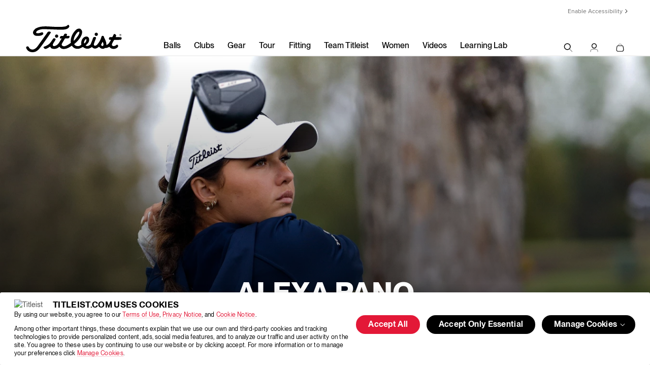

--- FILE ---
content_type: text/html; charset=utf-8
request_url: https://www.titleist.com/tour/4100/alexa-pano
body_size: 9732
content:


<!DOCTYPE html>
<html class="no-js " >
<head>
    <meta charset="UTF-8">
    <title>Alexa Pano | Golfer | Titleist</title>
    <!-- begin Convert Experiences code-->
<script type="text/javascript" src="//cdn-4.convertexperiments.com/js/10041516-10041671.js"></script>
<!-- end Convert Experiences code -->

    <meta name="viewport" content="width=device-width, initial-scale=1.0, maximum-scale=1.0, minimum-scale=1.0, user-scalable=0" />
    <meta name="google" content="notranslate" />

        <meta name="description" content="Get to know Alexa Pano, Titleist Golf Ambassador. Learn about her golf game and find out what Titleist equipment she's using today. Titleist ambassadors are some of our top golfers." />
        
        <meta property='og:image' content='https://media.titleist.com/images/titleist/facebook/Titleist_FB_Default.jpg' />

    <link rel="preconnect" href="//ajax.googleapis.com" />
    <link rel="preconnect" href="https://fonts.googleapis.com">
    <link rel="preconnect" href="https://fonts.gstatic.com" crossorigin>
    <link rel="preconnect" href="https://s.ytimg.com" />
    <link rel="preconnect" href="https://www.google-analytics.com" />
    <link rel="preconnect" href="https://www.google.com" />
    <link rel="preconnect" href="https://4896560.fls.doubleclick.net" />
    <link rel="preconnect" href="https://script.hotjar.com" />
    <link rel="preconnect" href="https://a.optmnstr.com" />
    <link rel="preconnect" href="https://www.youtube.com" />
    <link rel="preconnect" href="https://media.titleist.com" />
    <link rel="preconnect" href="https://connect.facebook.net" />
    <link rel="preconnect" href="https://cdn.rejoiner.com" />
    <link rel="preconnect" href="https://rj2.rejoiner.com" />
    <link rel="preconnect" href="https://vars.hotjar.com" />
    <link rel="preconnect" href="https://in.hotjar.com" />
    <link rel="preconnect" href="https://static.hotjar.com" />
    <link rel="preconnect" href="https://api.optmnstr.com" />
    <link rel="preconnect" href="https://l.sharethis.com" />

    <link rel="dns-prefetch" href="//ajax.googleapis.com" />
    <link rel="dns-prefetch" href="//fonts.googleapis.com" />
    <link rel="dns-prefetch" href="https://s.ytimg.com" />
    <link rel="dns-prefetch" href="https://www.google-analytics.com" />
    <link rel="dns-prefetch" href="https://www.google.com" />
    <link rel="dns-prefetch" href="https://4896560.fls.doubleclick.net" />
    <link rel="dns-prefetch" href="https://script.hotjar.com" />
    <link rel="dns-prefetch" href="https://a.optmnstr.com" />
    <link rel="dns-prefetch" href="https://www.youtube.com" />
    <link rel="dns-prefetch" href="https://media.titleist.com" />
    <link rel="dns-prefetch" href="https://connect.facebook.net" />
    <link rel="dns-prefetch" href="https://cdn.rejoiner.com" />
    <link rel="dns-prefetch" href="https://rj2.rejoiner.com" />
    <link rel="dns-prefetch" href="https://vars.hotjar.com" />
    <link rel="dns-prefetch" href="https://in.hotjar.com" />
    <link rel="dns-prefetch" href="https://static.hotjar.com" />
    <link rel="dns-prefetch" href="https://api.optmnstr.com" />
    <link rel="dns-prefetch" href="https://l.sharethis.com" />

        <link rel="canonical" href="https://www.titleist.com/tour/4100/alexa-pano" />


    

    


<link href="/build/assets/bundles/titleist.css?v=CTwHUjYpq2v4CqqnP4qcXZSoh1ipgE-BCi6yOz0tmyc1" rel="stylesheet"/>
        <style>
            body {
                margin: 0;
            }
        </style>
<link href="/build/assets/bundles/inline.css?v=kh6t6pxySTY6IiqAfDd669CfTnUH9tHW-XS2vlUyu1w1" rel="stylesheet" type="text/css" inline />



    <script src="/build/assets/bundles/modernizer.js?v=GzdJoPEiuhZOp8C92iXFuIxaa3JgDXO_1Kb9ovMAEIY1"></script>


    <script>
        // Picture element HTML5 shiv
        document.createElement("picture");
        // Global Titleist Intercept app variable
        var TitleistInterceptApp = {};
        var TitleistUrlPrefix = "";

        //***************************************************************************
        // START reCAPTCHA
        //***************************************************************************
        function capOnSubmit(token) {
            $('.g-recaptcha').parents('form').submit();
        }
                                                                                                //***************************************************************************
                                                                                                // END reCAPTCHA
                                                                                                //***************************************************************************
    </script>



    
    


<!-- Google Tag Manager -->
<script>// <![CDATA[
(function(w,d,s,l,i){w[l]=w[l]||[];w[l].push({'gtm.start':
new Date().getTime(),event:'gtm.js'});var f=d.getElementsByTagName(s)[0],
j=d.createElement(s),dl=l!='dataLayer'?'&l='+l:'';j.async=true;j.src=
'https://www.googletagmanager.com/gtm.js?id='+i+dl;f.parentNode.insertBefore(j,f);
})(window,document,'script','dataLayer','GTM-KQ38QN');
// ]]></script>
<!-- End Google Tag Manager -->

    <script>
    /**/
    /**/
    /**/
    /**/
    /**/

        window.dataLayer.push({ 'demandwareID': '', 'loggedInState': false, 'FIConsumerID': '' });


    window.youtubeEmbedUrl = "https://www.youtube-nocookie.com/embed/";
    </script>
    

                    <script>var w=window;if(w.performance||w.mozPerformance||w.msPerformance||w.webkitPerformance){var d=document;AKSB=w.AKSB||{},AKSB.q=AKSB.q||[],AKSB.mark=AKSB.mark||function(e,_){AKSB.q.push(["mark",e,_||(new Date).getTime()])},AKSB.measure=AKSB.measure||function(e,_,t){AKSB.q.push(["measure",e,_,t||(new Date).getTime()])},AKSB.done=AKSB.done||function(e){AKSB.q.push(["done",e])},AKSB.mark("firstbyte",(new Date).getTime()),AKSB.prof={custid:"37816",ustr:"",originlat:"0",clientrtt:"8",ghostip:"23.192.164.23",ipv6:false,pct:"10",clientip:"52.14.41.230",requestid:"9497216f",region:"44387",protocol:"h2",blver:14,akM:"dsca",akN:"ae",akTT:"O",akTX:"1",akTI:"9497216f",ai:"321187",ra:"true",pmgn:"",pmgi:"",pmp:"",qc:""},function(e){var _=d.createElement("script");_.async="async",_.src=e;var t=d.getElementsByTagName("script"),t=t[t.length-1];t.parentNode.insertBefore(_,t)}(("https:"===d.location.protocol?"https:":"http:")+"//ds-aksb-a.akamaihd.net/aksb.min.js")}</script>
                    </head>

<body class="enable-slideout-cart ui-">

<!-- Google Tag Manager (noscript) --><noscript><iframe src="https://www.googletagmanager.com/ns.html?id=GTM-KQ38QN"
height="0" width="0" style="display:none;visibility:hidden"></iframe></noscript><!-- End Google Tag Manager (noscript) -->

<div class="primary-nav-spacer cart-mode"></div>
<nav class="primary desktop cart-mode">
    <div class="nav-animate-container">
        <div class="top-content">












<a href="#" onclick="return enableUsableNetAssistive()" class="UsableNetAssistive">Enable Accessibility</a>

        </div>
        <div class="left-content">
            <a href="/">
                <img class="logo" width="190" height="55" src="/build/assets/images/header/titleist-logo-black.svg" alt="Titleist" />
            </a>
        </div>

            <ul class="page-links">
                    <li class="balls-link-wrapper">
                        <a class="balls-link" href="/explore-golf-balls" >Balls</a>
                    </li>
                    <li class="clubs-link-wrapper">
                        <a class="clubs-link" href="/explore-golf-clubs" >Clubs</a>
                    </li>
                    <li class="gear-link-wrapper">
                        <a class="gear-link" href="/explore-golf-gear" >Gear</a>
                    </li>
                    <li class="tour-link-wrapper">
                        <a class="tour-link" href="/tour" >Tour</a>
                    </li>
                    <li class="fitting-link-wrapper">
                        <a class="fitting-link" href="/fitting" >Fitting</a>
                    </li>
                    <li class="team-link-wrapper">
                        <a class="team-link" href="/teamtitleist" >Team Titleist</a>
                    </li>
                    <li class="womens-golf-link-wrapper">
                        <a class="womens-golf-link" href="/womens-golf-equipment" >Women</a>
                    </li>
                    <li class="video-link-wrapper">
                        <a class="video-link" href="/videos" >Videos</a>
                    </li>
                    <li class="learning-lab-link-wrapper">
                        <a class="learning-lab-link" href="/learning-lab" >Learning Lab</a>
                    </li>
            </ul>

        <ul class="right-content">
            <li>
                <div class="nav-item open-search-overlay">
                    <span class="icon-v2 icon-search"></span>
                    <span class="sr-only">Search</span>
                </div>
            </li>
            <li class="account-toggle has-children">
                <a class="nav-item" href="/account">
                    <span class="icon-v2 icon-person"></span>
                    <span class="sr-only">My Account</span>
                </a>
                <div class="account-menu ">
                    <div class="icon-v2 icon-arrow-drop-up"></div>
    <div>
        <h2>Sign In</h2>
            <form action="/on/demandware.store/Sites-titleist-Site/en_US/Login-External" method="post">
                <input id="Redirect" name="Redirect" type="hidden" value="/tour/4100/alexa-pano">

        <div class="form-row">
            <div class="input-group">
                <label for="user">Email</label>
                <div class="form-field">
                    <input id="user" name="user" required="required" type="email" value="" data-parsley-required-message="Please enter valid Email Address" />
                </div>
            </div>
        </div>
        <div class="form-row">
            <div class="input-group">
                <label for="pass">Password</label>
                <div class="form-field pwd-field-type"><input id="pass" autocomplete="off" name="pass" required="required" type="password" data-parsley-required-message="Please enter a valid password" /></div>
            </div>
        </div>
        <div class="form-footer">
                <button class="titleist-btn">Sign In</button>

            <a href="#forgot-password-modal" data-iframe-url="" data-toggle="modal" data-target="#forgot-password-modal">Forgot Password</a>
            <span>
                Need a Team Titleist account?<br />
                <a href="/register">Create your account</a>
            </span>
        </div>

        <input type="hidden" name="redirectURL" value="/tour/4100/alexa-pano" />

            </form>
    </div>
                </div>
            </li>
                <li id="mini-bag" class="mini-bag" data-bag-count="0">
                    <a href="/cart" class="mini-bag-toggle nav-item" title="My Cart">
                        <span class="icon-v2 icon-shopping-bag"></span>
                        <span class="mini-bag-count is-removed" id="bag-badge">
                            <span class="mini-bag-count-text" id="bag-quantity">0</span>
                        </span>
                        <span class="sr-only">My Cart</span>
                    </a>
                    <div class="mini-bag-content">
                        <div class="padding-wrapper">
                            <div class="icon-v2 icon-arrow-drop-up"></div>
                            <div class="mini-bag-header">
                                My Cart
                                <span class="mini-bag-items"></span>
                                <span class="mini-bag-close"></span>
                            </div>
                            <div class="mini-bag-products">
                                <div class="content-asset">
                                    Your Shopping Cart is Empty
                                </div>
                            </div>
                            <div class="mini-bag-totals ">
                                    <div class="mini-bag-buttons">
                                        <a type="button" class="titleist-btn empty" href="/" title="Continue Shopping">Continue Shopping</a>
                                        <a type="button" class="titleist-btn hide" href="/shipping" title="Checkout">Checkout</a>
                                        <a type="button" class="titleist-btn outline hide" href="/cart" title="View Cart">View Cart</a>
                                    </div>
                                    <div class="minicart-subline">
                                        Shipping + Taxes Calculated in Checkout
                                    </div>
                            </div>
                        </div>
                    </div>
                    <div class="mini-bag-content-overlay ui-widget-overlay"></div>
                </li>
        </ul>
    </div>
</nav>

<nav class="primary mobile cart-mode">
    <div class="top-content">












<a href="#" onclick="return enableUsableNetAssistive()" class="UsableNetAssistive">Enable Accessibility</a>

    </div>
    <div class="middle-content">
        <div class="left-content">
            <div class="mobile-nav-lines" id="mobile-nav-button">
                <div class="line"></div>
                <div class="line"></div>
                <div class="line"></div>
                <span class="sr-only">Menu</span>
            </div>
            <a class="open-search-overlay">
                <span class="icon-v2 icon-search"></span>
                <span class="sr-only">Search</span>
            </a>
        </div>
        <div class="center-content">
            <a href="/">
                <img class="logo" src="/build/assets/images/header/titleist-logo-black.svg" alt="Titleist" width="190" height="55" />
            </a>
        </div>
        <ul class="right-content">
            <li class="account-toggle">
                <a href="/account">
                    <span class="icon-v2 icon-person"></span>
                    <span class="sr-only">My Account</span>
                </a>
                        <div class="account-menu">
                                <div>
        <h2>Sign In</h2>
            <form action="/on/demandware.store/Sites-titleist-Site/en_US/Login-External" method="post">
                <input id="Redirect" name="Redirect" type="hidden" value="/tour/4100/alexa-pano">

        <div class="form-row">
            <div class="input-group">
                <label for="user">Email</label>
                <div class="form-field">
                    <input id="user" name="user" required="required" type="email" value="" data-parsley-required-message="Please enter valid Email Address" />
                </div>
            </div>
        </div>
        <div class="form-row">
            <div class="input-group">
                <label for="pass">Password</label>
                <div class="form-field pwd-field-type"><input id="pass" autocomplete="off" name="pass" required="required" type="password" data-parsley-required-message="Please enter a valid password" /></div>
            </div>
        </div>
        <div class="form-footer">
                <button class="titleist-btn">Sign In</button>

            <a href="#forgot-password-modal" data-iframe-url="" data-toggle="modal" data-target="#forgot-password-modal">Forgot Password</a>
            <span>
                Need a Team Titleist account?<br />
                <a href="/register">Create your account</a>
            </span>
        </div>

        <input type="hidden" name="redirectURL" value="/tour/4100/alexa-pano" />

            </form>
    </div>

                        </div>
            </li>
                <li>
                    <a href="/cart" class="mobile-mini-bag">
                        <span class="icon-v2 icon-shopping-bag"></span>
                        <span class="mini-bag-count is-removed" id="bag-badge-mobile">
                            <span class="mini-bag-count-text" id="bag-quantity-mobile">0</span>
                        </span>
                        <span class="sr-only">My Cart</span>
                    </a>
                </li>
        </ul>
    </div>
</nav>
<nav class="mobile-overlay cart-mode">
    <div class="scroll-container">

            <ul class="page-links">
                    <li class="balls-link-wrapper">
                        <a class="balls-link" href="/explore-golf-balls" >Balls</a>
                    </li>
                    <li class="clubs-link-wrapper">
                        <a class="clubs-link" href="/explore-golf-clubs" >Clubs</a>
                    </li>
                    <li class="gear-link-wrapper">
                        <a class="gear-link" href="/explore-golf-gear" >Gear</a>
                    </li>
                    <li class="tour-link-wrapper">
                        <a class="tour-link" href="/tour" >Tour</a>
                    </li>
                    <li class="fitting-link-wrapper">
                        <a class="fitting-link" href="/fitting" >Fitting</a>
                    </li>
                    <li class="team-link-wrapper">
                        <a class="team-link" href="/teamtitleist" >Team Titleist</a>
                    </li>
                    <li class="womens-golf-link-wrapper">
                        <a class="womens-golf-link" href="/womens-golf-equipment" >Women</a>
                    </li>
                    <li class="video-link-wrapper">
                        <a class="video-link" href="/videos" >Videos</a>
                    </li>
                    <li class="learning-lab-link-wrapper">
                        <a class="learning-lab-link" href="/learning-lab" >Learning Lab</a>
                    </li>
            </ul>
    </div>
</nav>



<nav class="search-overlay-content">
    <div class="flex-wrapper">
        <div class="search-bar">
            <form action="/search" method="get" class="search-form">
                <div class="inline-input">
                    <label class="visually-hidden" for="q">Search</label>
                    <div class="input-button-wrap">
                        <input type="text" id="q" name="q" maxlength="60" autocomplete="off" placeholder="Search">
                        <button type="submit" class="icon-v2 icon-search" aria-expanded="false" style="display: block;">
                            <span class="visually-hidden">Search</span>
                        </button>
                    </div>
                </div>
            </form>
            <button type="button" class="close-button open-search-overlay">
                <span class="icon-v2 icon-close"></span>
            </button>
        </div>
        


        <div class="search-links">
            <div class="items">













        <div class="item">
        <a href="/"><h3>Popular Searches</h3></a>
        <ul>
                <li><a href="/golf-balls/pro-v1-pro-v1x/">2025 Pro V1 and Pro V1<span>x</span></a></li>
                <li><a href="/golf-clubs/hybrid-golf-clubs/">New GT Hybrids</a></li>
                <li><a href="/search?q=phantom+putters&amp;lang=en_US">Phantom Putters</a></li>
                <li><a href="/golf-ball-subscriptions">Golf Ball Subscriptions</a></li>
                <li><a href="/golf-gear/?srule=New%20Arrivals&amp;start=0&amp;sz=128">2025 Golf Gear</a></li>
        </ul>
        </div>

            </div>
        </div>
        <div class="search-results">
            <div class="items">
                <div class="item">













    <a href="#"><h3>Products</h3></a>
<ul>
        <li>
            <a href="/product/pro-v1/005PV1T.html" class="product">                
                   
    

    <img class="lazyload" data-src="//acushnet.scene7.com/is/image/titleist/25-ProV1-Search-20250124?wid=400&amp;qlt=90&amp;resMode=sharp2" src="[data-uri]" alt="Pro v1" width="400" height="300" data-srcset="//acushnet.scene7.com/is/image/titleist/25-ProV1-Search-20250124?wid=400&qlt=90&resMode=sharp2, //acushnet.scene7.com/is/image/titleist/25-ProV1-Search-20250124?wid=800&qlt=90&resMode=sharp2 2x">

                    <div class="label">Pro V1</div>
                                    <div class="price">$55</div>
            </a>
        </li>
        <li>
            <a href="/product/pro-v1x/005PVXT.html" class="product">                
                   
    

    <img class="lazyload" data-src="//acushnet.scene7.com/is/image/titleist/25-ProV1x-Search-20250124?wid=400&amp;qlt=90&amp;resMode=sharp2" src="[data-uri]" alt="Pro V1&lt;span&gt;x&lt;/span&gt;" width="400" height="300" data-srcset="//acushnet.scene7.com/is/image/titleist/25-ProV1x-Search-20250124?wid=400&qlt=90&resMode=sharp2, //acushnet.scene7.com/is/image/titleist/25-ProV1x-Search-20250124?wid=800&qlt=90&resMode=sharp2 2x">

                    <div class="label">Pro V1<span>x</span></div>
                                    <div class="price">$55</div>
            </a>
        </li>
        <li>
            <a href="/product/gt2-driver/667C.html" class="product">                
                   
    

    <img class="lazyload" data-src="//acushnet.scene7.com/is/image/titleist/T250+Search+Icon+20250710?wid=400&amp;qlt=90&amp;resMode=sharp2" src="[data-uri]" alt="T250" width="400" height="300" data-srcset="//acushnet.scene7.com/is/image/titleist/T250+Search+Icon+20250710?wid=400&qlt=90&resMode=sharp2, //acushnet.scene7.com/is/image/titleist/T250+Search+Icon+20250710?wid=800&qlt=90&resMode=sharp2 2x">

                    <div class="label">T250</div>
                                    <div class="price">$215/Iron</div>
            </a>
        </li>
        <li>
            <a href="/product/vokey-sm10/MASTER-SM10.html" class="product">                
                   
    

    <img class="lazyload" data-src="//acushnet.scene7.com/is/image/titleist/GT2+Search+Icon+20250710?wid=400&amp;qlt=90&amp;resMode=sharp2" src="[data-uri]" alt="GT2 Driver" width="400" height="300" data-srcset="//acushnet.scene7.com/is/image/titleist/GT2+Search+Icon+20250710?wid=400&qlt=90&resMode=sharp2, //acushnet.scene7.com/is/image/titleist/GT2+Search+Icon+20250710?wid=800&qlt=90&resMode=sharp2 2x">

                    <div class="label">GT2 Driver</div>
                                    <div class="price">$649</div>
            </a>
        </li>
</ul>

                </div>
            </div>
        </div>

    </div>
</nav>
    <div class="version2 product-content">
        















<div class="m-player-hero m-section-tertiary" itemscope itemtype="https://schema.org/Person">
    <div class="m-player-hero__top ">
        <div class="m-player-hero__frame">




<picture class="desktop-img">
    <source media="(min-width: 600px)" data-srcset="//acushnet.scene7.com/is/image/titleist/PM_AlexaPano_Hero_4.23.25?wid=1350&qlt=90&resMode=sharp2">
    
            <img data-src="//acushnet.scene7.com/is/image/titleist/PM_AlexaPano_Hero_4.23.25?wid=1350&amp;qlt=90&amp;resMode=sharp2" src="[data-uri]" alt="Alexa Pano, Titleist Golf Ambassador" width="1350" height="750" class="lazyload">
</picture>

        </div>


        <div class="titleist-container-wide m-player-hero__content">
            <h1 itemprop="name">Alexa Pano</h1>
            <link itemprop="url" href="http://www.titleist.com/tour/4100/alexa-pano" />
            <ul class="m-player-hero__details m-player-hero__details-3col">
                <li>
                    <span class="m-player-hero__details-field">Pro V1</span>
                    <span class="m-player-hero__details-label">Titleist Golf&nbsp;Ball</span>
                </li>
                <li>
                    <span class="m-player-hero__details-field">GT3</span>
                    <span class="m-player-hero__details-label">Titleist Driver</span>
                </li>
                                <li>
                    <div>
                        <span class="m-player-hero__details-field">207</span>
                        <span class="m-player-hero__details-label">World Ranking</span>
                    </div>
                </li>
            </ul>
        </div>
    </div>
</div><!--/.m-player-hero-->










<div class="m-player-equipment">
    <h2 class="ext-h1">Alexa&#39;s Equipment</h2>
    <ul class="m-player-equipment__list">
            <li>
                <div class="m-player-equipment__img-wrapper">
                        <a href="/product/titleist%20pro%20v1/002PV1T.html">

<img  data-src="//acushnet.scene7.com/is/image/titleist/ProV1_Logo?hei=25&qlt=90&resMode=sharp2&fmt=png-alpha" src="[data-uri]" alt="Titleist Pro V1 Ball Golf Club" class="lazyload m-player-equipment__logo-img" />
                    



<picture >
    <source  data-srcset="//acushnet.scene7.com/is/image/titleist/P-ProV1?wid=240&fmt=png-alpha, //acushnet.scene7.com/is/image/titleist/P-ProV1?wid=480&amp;fmt=png-alpha 2x">
    
            <img data-src="//acushnet.scene7.com/is/image/titleist/P-ProV1?wid=240&amp;fmt=png-alpha" src="[data-uri]" alt="Titleist Pro V1 Ball Golf Club" width="240" height="240" class="lazyload">
</picture>


                        </a>
                </div>
                <div class="m-player-equipment__product-info">
                    <h3>
                        <a href="/product/titleist%20pro%20v1/002PV1T.html">
                        Titleist Pro V1
                        
                            </a>
                    </h3>


                        <a href="/product/titleist%20pro%20v1/002PV1T.html" class="m-player-equipment__shop-cta">Shop Now</a>
                </div><!--/.m-category-listing-content-->

            </li>
            <li>
                <div class="m-player-equipment__img-wrapper">
                        <a href="https://www.titleist.com/product/gt3-driver/668C.html">

<img  data-src="//acushnet.scene7.com/is/image/titleist/GT3+Logo+2024?hei=25&qlt=90&resMode=sharp2&fmt=png-alpha" src="[data-uri]" alt="Titleist GT3 Driver Golf Club" class="lazyload m-player-equipment__logo-img" />
                    



<picture >
    <source  data-srcset="//acushnet.scene7.com/is/image/titleist/GT3+Driver+Catalog+Main+1+2024?wid=240&fmt=png-alpha, //acushnet.scene7.com/is/image/titleist/GT3+Driver+Catalog+Main+1+2024?wid=480&amp;fmt=png-alpha 2x">
    
            <img data-src="//acushnet.scene7.com/is/image/titleist/GT3+Driver+Catalog+Main+1+2024?wid=240&amp;fmt=png-alpha" src="[data-uri]" alt="Titleist GT3 Driver Golf Club" width="240" height="240" class="lazyload">
</picture>


                        </a>
                </div>
                <div class="m-player-equipment__product-info">
                    <h3>
                        <a href="https://www.titleist.com/product/gt3-driver/668C.html">
                        GT3 Driver
                        
                            </a>
                    </h3>

                        <ul>
                                <li>
                                    <span>Loft</span>: 8
                                </li>
                        </ul>

                        <a href="https://www.titleist.com/product/gt3-driver/668C.html" class="m-player-equipment__shop-cta">Shop Now</a>
                </div><!--/.m-category-listing-content-->

            </li>
            <li>
                <div class="m-player-equipment__img-wrapper">
                        <a href="https://www.titleist.com/product/gt2-fairway/670C.html">

<img  data-src="//acushnet.scene7.com/is/image/titleist/GT2+Logo+2024?hei=25&qlt=90&resMode=sharp2&fmt=png-alpha" src="[data-uri]" alt="Titleist GT2 Fairway Fairways Golf Club" class="lazyload m-player-equipment__logo-img" />
                    



<picture >
    <source  data-srcset="//acushnet.scene7.com/is/image/titleist/GT2+Fairway+Catalog+Main+1+2024?wid=240&fmt=png-alpha, //acushnet.scene7.com/is/image/titleist/GT2+Fairway+Catalog+Main+1+2024?wid=480&amp;fmt=png-alpha 2x">
    
            <img data-src="//acushnet.scene7.com/is/image/titleist/GT2+Fairway+Catalog+Main+1+2024?wid=240&amp;fmt=png-alpha" src="[data-uri]" alt="Titleist GT2 Fairway Fairways Golf Club" width="240" height="240" class="lazyload">
</picture>


                        </a>
                </div>
                <div class="m-player-equipment__product-info">
                    <h3>
                        <a href="https://www.titleist.com/product/gt2-fairway/670C.html">
                        GT2 Fairway
                        
                            </a>
                    </h3>

                        <ul>
                                <li>
                                    <span>Loft</span>: 13.5
                                </li>
                        </ul>

                        <a href="https://www.titleist.com/product/gt2-fairway/670C.html" class="m-player-equipment__shop-cta">Shop Now</a>
                </div><!--/.m-category-listing-content-->

            </li>
            <li>
                <div class="m-player-equipment__img-wrapper">
                        <a href="https://www.titleist.com/product/gt2-fairway/670C.html">

<img  data-src="//acushnet.scene7.com/is/image/titleist/GT2+Logo+2024?hei=25&qlt=90&resMode=sharp2&fmt=png-alpha" src="[data-uri]" alt="Titleist GT2 Fairway Fairways Golf Club" class="lazyload m-player-equipment__logo-img" />
                    



<picture >
    <source  data-srcset="//acushnet.scene7.com/is/image/titleist/GT2+Fairway+Catalog+Main+1+2024?wid=240&fmt=png-alpha, //acushnet.scene7.com/is/image/titleist/GT2+Fairway+Catalog+Main+1+2024?wid=480&amp;fmt=png-alpha 2x">
    
            <img data-src="//acushnet.scene7.com/is/image/titleist/GT2+Fairway+Catalog+Main+1+2024?wid=240&amp;fmt=png-alpha" src="[data-uri]" alt="Titleist GT2 Fairway Fairways Golf Club" width="240" height="240" class="lazyload">
</picture>


                        </a>
                </div>
                <div class="m-player-equipment__product-info">
                    <h3>
                        <a href="https://www.titleist.com/product/gt2-fairway/670C.html">
                        GT2 Fairway
                        
                            </a>
                    </h3>

                        <ul>
                                <li>
                                    <span>Loft</span>: 16.5
                                </li>
                        </ul>

                        <a href="https://www.titleist.com/product/gt2-fairway/670C.html" class="m-player-equipment__shop-cta">Shop Now</a>
                </div><!--/.m-category-listing-content-->

            </li>
            <li>
                <div class="m-player-equipment__img-wrapper">
                        <a href="https://www.titleist.com/product/gt2-hybrid/675C.html">

<img  data-src="//acushnet.scene7.com/is/image/titleist/GT2+Logo+2024?hei=25&qlt=90&resMode=sharp2&fmt=png-alpha" src="[data-uri]" alt="Titleist GT2 Hybrid Golf Club" class="lazyload m-player-equipment__logo-img" />
                    



<picture >
    <source  data-srcset="//acushnet.scene7.com/is/image/titleist/Titleist_GT2_Hybrid_Catalog_01_RGB-20241211?wid=240&fmt=png-alpha, //acushnet.scene7.com/is/image/titleist/Titleist_GT2_Hybrid_Catalog_01_RGB-20241211?wid=480&amp;fmt=png-alpha 2x">
    
            <img data-src="//acushnet.scene7.com/is/image/titleist/Titleist_GT2_Hybrid_Catalog_01_RGB-20241211?wid=240&amp;fmt=png-alpha" src="[data-uri]" alt="Titleist GT2 Hybrid Golf Club" width="240" height="240" class="lazyload">
</picture>


                        </a>
                </div>
                <div class="m-player-equipment__product-info">
                    <h3>
                        <a href="https://www.titleist.com/product/gt2-hybrid/675C.html">
                        GT2 Hybrid
                        
                            </a>
                    </h3>

                        <ul>
                                <li>
                                    <span>Loft</span>:  21
                                </li>
                        </ul>

                        <a href="https://www.titleist.com/product/gt2-hybrid/675C.html" class="m-player-equipment__shop-cta">Shop Now</a>
                </div><!--/.m-category-listing-content-->

            </li>
            <li>
                <div class="m-player-equipment__img-wrapper">
                        <a href="/product/t150/560C%3ARH%3A3-GW.html">

<img  data-src="//acushnet.scene7.com/is/image/titleist/t150-Logo-20250708?hei=25&qlt=90&resMode=sharp2&fmt=png-alpha" src="[data-uri]" alt="Titleist T150 (2025) Irons Golf Club" class="lazyload m-player-equipment__logo-img" />
                    



<picture >
    <source  data-srcset="//acushnet.scene7.com/is/image/titleist/2025_Titleist_T150_Catalog03_RGB?wid=240&fmt=png-alpha, //acushnet.scene7.com/is/image/titleist/2025_Titleist_T150_Catalog03_RGB?wid=480&amp;fmt=png-alpha 2x">
    
            <img data-src="//acushnet.scene7.com/is/image/titleist/2025_Titleist_T150_Catalog03_RGB?wid=240&amp;fmt=png-alpha" src="[data-uri]" alt="Titleist T150 (2025) Irons Golf Club" width="240" height="240" class="lazyload">
</picture>


                        </a>
                </div>
                <div class="m-player-equipment__product-info">
                    <h3>
                        <a href="/product/t150/560C%3ARH%3A3-GW.html">
                        T150 (2025)
                        
                            </a>
                    </h3>

                        <ul>
                                <li>
                                    <span>Set Comp</span>: 5
                                </li>
                        </ul>

                        <a href="/product/t150/560C%3ARH%3A3-GW.html" class="m-player-equipment__shop-cta">Shop Now</a>
                </div><!--/.m-category-listing-content-->

            </li>
            <li>
                <div class="m-player-equipment__img-wrapper">
                        <a href="/product/t100/554C.html">

<img  data-src="//acushnet.scene7.com/is/image/titleist/T100+black+logo+20230602?hei=25&qlt=90&resMode=sharp2&fmt=png-alpha" src="[data-uri]" alt="Titleist T100 (2023) Irons Golf Club" class="lazyload m-player-equipment__logo-img" />
                    



<picture >
    <source  data-srcset="//acushnet.scene7.com/is/image/titleist/T100+PM+Hero+20230602?wid=240&fmt=png-alpha, //acushnet.scene7.com/is/image/titleist/T100+PM+Hero+20230602?wid=480&amp;fmt=png-alpha 2x">
    
            <img data-src="//acushnet.scene7.com/is/image/titleist/T100+PM+Hero+20230602?wid=240&amp;fmt=png-alpha" src="[data-uri]" alt="Titleist T100 (2023) Irons Golf Club" width="240" height="240" class="lazyload">
</picture>


                        </a>
                </div>
                <div class="m-player-equipment__product-info">
                    <h3>
                        <a href="/product/t100/554C.html">
                        T100 (2023)
                        
                            </a>
                    </h3>

                        <ul>
                                <li>
                                    <span>Set Comp</span>: 6 - 9
                                </li>
                        </ul>

                        <a href="/product/t100/554C.html" class="m-player-equipment__shop-cta">Shop Now</a>
                </div><!--/.m-category-listing-content-->

            </li>
            <li>
                <div class="m-player-equipment__img-wrapper">


                    



<picture >
    <source  data-srcset="//acushnet.scene7.com/is/image/titleist/Vokey-SM10-TC-2x2-20240111?wid=240&fmt=png-alpha, //acushnet.scene7.com/is/image/titleist/Vokey-SM10-TC-2x2-20240111?wid=480&amp;fmt=png-alpha 2x">
    
            <img data-src="//acushnet.scene7.com/is/image/titleist/Vokey-SM10-TC-2x2-20240111?wid=240&amp;fmt=png-alpha" src="[data-uri]" alt="Titleist Vokey Design SM10 Wedges Golf Club" width="240" height="240" class="lazyload">
</picture>


                </div>
                <div class="m-player-equipment__product-info">
                    <h3>
                        Vokey Design SM10 Wedges
                        
                    </h3>

                        <ul>
                                <li>
                                    <span>Loft</span>: WedgeWorks 44,50
                                </li>
                        </ul>

                </div><!--/.m-category-listing-content-->

            </li>
            <li>
                <div class="m-player-equipment__img-wrapper">


                    



<picture >
    <source  data-srcset="//acushnet.scene7.com/is/image/titleist/Vokey-SM10-TC-2x2-20240111?wid=240&fmt=png-alpha, //acushnet.scene7.com/is/image/titleist/Vokey-SM10-TC-2x2-20240111?wid=480&amp;fmt=png-alpha 2x">
    
            <img data-src="//acushnet.scene7.com/is/image/titleist/Vokey-SM10-TC-2x2-20240111?wid=240&amp;fmt=png-alpha" src="[data-uri]" alt="Titleist Vokey Design SM10 Wedges Golf Club" width="240" height="240" class="lazyload">
</picture>


                </div>
                <div class="m-player-equipment__product-info">
                    <h3>
                        Vokey Design SM10 Wedges
                        
                    </h3>

                        <ul>
                                <li>
                                    <span>Loft</span>: 54,WedgeWorks 58
                                </li>
                        </ul>

                </div><!--/.m-category-listing-content-->

            </li>
            <li>
                <div class="m-player-equipment__img-wrapper">

<img  data-src="//acushnet.scene7.com/is/image/titleist/SC-Phantom-X-Logo-400x75?hei=25&qlt=90&resMode=sharp2&fmt=png-alpha" src="[data-uri]" alt="Titleist Scotty Cameron Phantom X Putters Putter Golf Club" class="lazyload m-player-equipment__logo-img" />
                    



<picture >
    <source  data-srcset="//acushnet.scene7.com/is/image/titleist/sc-phantom-x-hero-2000x2000?wid=240&fmt=png-alpha, //acushnet.scene7.com/is/image/titleist/sc-phantom-x-hero-2000x2000?wid=480&amp;fmt=png-alpha 2x">
    
            <img data-src="//acushnet.scene7.com/is/image/titleist/sc-phantom-x-hero-2000x2000?wid=240&amp;fmt=png-alpha" src="[data-uri]" alt="Titleist Scotty Cameron Phantom X Putters Putter Golf Club" width="240" height="240" class="lazyload">
</picture>


                </div>
                <div class="m-player-equipment__product-info">
                    <h3>
                        Scotty Cameron Phantom X Putters
                        
                    </h3>

                        <ul>
                                <li>
                                    <span>Details</span>: T5
                                </li>
                        </ul>

                </div><!--/.m-category-listing-content-->

            </li>
            <li>
                <div class="m-player-equipment__img-wrapper">
                        <a href="https://www.titleist.com/product/tour-bag/024GB1T.html?dwvar_024GB1T_color=BLKWHT">


                    



<picture >
    <source  data-srcset="//acushnet.scene7.com/is/image/titleist/2022+Tour+Bag_Black_White_V2?wid=240&fmt=png-alpha, //acushnet.scene7.com/is/image/titleist/2022+Tour+Bag_Black_White_V2?wid=480&amp;fmt=png-alpha 2x">
    
            <img data-src="//acushnet.scene7.com/is/image/titleist/2022+Tour+Bag_Black_White_V2?wid=240&amp;fmt=png-alpha" src="[data-uri]" alt="Titleist Tour Bag Golf Bag" width="240" height="240" class="lazyload">
</picture>


                        </a>
                </div>
                <div class="m-player-equipment__product-info">
                    <h3>
                        <a href="https://www.titleist.com/product/tour-bag/024GB1T.html?dwvar_024GB1T_color=BLKWHT">
                        Tour Bag
                        
                            </a>
                    </h3>


                        <a href="https://www.titleist.com/product/tour-bag/024GB1T.html?dwvar_024GB1T_color=BLKWHT" class="m-player-equipment__shop-cta">Shop Now</a>
                </div><!--/.m-category-listing-content-->

            </li>

    </ul>

</div>







<input id="MiniCartQtyLabel" name="MiniCartQtyLabel" type="hidden" value="" /><input id="MiniCartOrderSubtotalLabel" name="MiniCartOrderSubtotalLabel" type="hidden" value="" /><input id="MiniCartColorLabel" name="MiniCartColorLabel" type="hidden" value="" /><input id="MiniCartSizeLabel" name="MiniCartSizeLabel" type="hidden" value="" /><input id="MiniCartHandLabel" name="MiniCartHandLabel" type="hidden" value="" /><input id="MiniCartStyleLabel" name="MiniCartStyleLabel" type="hidden" value="" /><input id="MiniCartPlayNoLabel" name="MiniCartPlayNoLabel" type="hidden" value="" /><input id="MiniCartPlayNoStandardLowLabel" name="MiniCartPlayNoStandardLowLabel" type="hidden" value="" /><input id="MiniCartPlayNoStandardHighLabel" name="MiniCartPlayNoStandardHighLabel" type="hidden" value="" /><input id="MiniCartPlayNoCustomLabel" name="MiniCartPlayNoCustomLabel" type="hidden" value="" /><input id="MiniCartSide1Label" name="MiniCartSide1Label" type="hidden" value="" /><input id="MiniCartSide2Label" name="MiniCartSide2Label" type="hidden" value="" /><input id="MiniCartSinglePersonalizationLabel" name="MiniCartSinglePersonalizationLabel" type="hidden" value="" /><input id="MiniCartLogo1Label" name="MiniCartLogo1Label" type="hidden" value="" /><input id="MiniCartLogo2Label" name="MiniCartLogo2Label" type="hidden" value="" /><input id="MiniCartSingleLogoLabel" name="MiniCartSingleLogoLabel" type="hidden" value="" /><input id="MiniCartMarkLabel" name="MiniCartMarkLabel" type="hidden" value="" /><input id="MiniCartPackagingLabel" name="MiniCartPackagingLabel" type="hidden" value="" /><input id="MiniCartStandardPackagingLabel" name="MiniCartStandardPackagingLabel" type="hidden" value="" /><input id="MiniCartSinglePackagingLabel" name="MiniCartSinglePackagingLabel" type="hidden" value="" /><input id="MiniCartEstimatedSubtotalLabel" name="MiniCartEstimatedSubtotalLabel" type="hidden" value="" /><input id="MiniCartLine1Label" name="MiniCartLine1Label" type="hidden" value="" /><input id="MiniCartLine2Label" name="MiniCartLine2Label" type="hidden" value="" /><input id="MiniCartLine3Label" name="MiniCartLine3Label" type="hidden" value="" /><input id="MiniCartTextColorLabel" name="MiniCartTextColorLabel" type="hidden" value="" /><input id="MiniCartMoreItemsInCartLabel" name="MiniCartMoreItemsInCartLabel" type="hidden" value="" /><input id="PasswordResetUrl" name="PasswordResetUrl" type="hidden" value="/password-reset-cms" /><input id="MiniCartOrientationLabel" name="MiniCartOrientationLabel" type="hidden" value="" /><input id="MiniCartLoftLabel" name="MiniCartLoftLabel" type="hidden" value="" /><input id="MiniCartLoftLieBounceLabel" name="MiniCartLoftLieBounceLabel" type="hidden" value="" /><input id="MiniCartShaftLabel" name="MiniCartShaftLabel" type="hidden" value="" /><input id="MiniCartFinishLabel" name="MiniCartFinishLabel" type="hidden" value="" /><input id="MiniCartPutterLengthLabel" name="MiniCartPutterLengthLabel" type="hidden" value="" /><input id="MiniCartGripLabel" name="MiniCartGripLabel" type="hidden" value="" /><input id="MiniCartIronLabel" name="MiniCartIronLabel" type="hidden" value="" /><input id="MiniCartLayoutMode" name="MiniCartLayoutMode" type="hidden" value="cart" />    </div>
    <div class="titleist-modal modal-full fade profile-modal" id="forgot-password-modal" tabindex="-1" role="dialog">
        <div class="modal-dialog" role="document">
            <button type="button" class="close" data-dismiss="modal" aria-label="Close"><span aria-hidden="true">×</span></button>
            <div class="modal-content">
                <div class="modal-body">
                    <div class="profile-popup form-data message sfcc-form-wrapper" style="display:none">
                        <h2 class="underline ext-h1">Check Your Email</h2>
                        <p>
                            We've sent you an email with the information needed to reset your password. The email might take a couple of minutes to reach your account.
                        </p>
                        <p>For help at anytime contact customer service.</p>
                        <p class="contact-note"><strong>(800) 333-4200</strong><span>M-F 9am - 5pm EST.</span></p>
                    </div>
                    <div class="profile-popup form-data sfcc-form-wrapper">

                    </div>
                </div>
            </div>
        </div>
    </div>

    <div class="footer-media">



<div class="footer-media-heading">












<img src="/build/assets/images/tt-logo.svg" alt="Team Titleist" />
<h2>Want first access to the best experiences and opportunities the game has to offer?</h2>


</div>
            <div class="footer-media-content sms-form-content">




<form id="news-signup-form" class="news-signup-form" action="/standardform/FooterEmailSignup" method="post">
    <div class="inline-input input-wrap ">
            <input type="hidden" name="interestId" value="159" />
            <label for="footer-email">Sign up For Titleist News</label>
            <div class="input-button-wrap" id="footer-input-wrapper">
                <input type="email" id="footer-email" name="footer-email" placeholder="Enter your email address" required="">
                <button id="footer-email-button" type="submit" class="icon-v2 icon-send" aria-expanded="false" style="display: block;">
                    <span class="visually-hidden">Sign Up</span>
                </button>
            </div>
                <span class="terms-error" style="display:none">Please agree to the Terms and Conditions.</span>
            <span class="invalid-email-error" style="display:none">Please enter a valid email address.</span>
            <div class="input-error news-signup-error" id="footer-error-message" style="display: none">
            </div>
                <div class="locale-terms">
                    <input type="checkbox" id="terms" name="terms" checked>
                    <label for="terms">Opt in to receive Titleist eNews emails and agree to Titleist's Privacy Policy.</label>
                </div>

    </div>
 </form>




<div class="sms-cta">












<p><strong>Sign up for Titleist Texts</strong><br /> Join Titleist Text Alerts to be the first to know about exclusive updates. <a href="/my-profile/sms-signup">Click for Details</a></p>


</div>


            </div>
            <div class="footer-social-follow">















    <strong>Follow us on:</strong>

<ul class="footer-media-social-icons">
        <li><a href="http://facebook.com/titleist" target="_blank" class="icon-v2 icon-facebook"><span class="sr-only">Facebook</span></a></li>
        <li><a href="http://x.com/titleist" target="_blank" class="icon-v2 icon-x-social"><span class="sr-only"></span></a></li>
        <li><a href="http://instagram.com/titleist" target="_blank" class="icon-v2 icon-instagram"><span class="sr-only">Instagram</span></a></li>
        <li><a href="http://youtube.com/titleist" target="_blank" class="icon-v2 icon-youtube"><span class="sr-only">YouTube</span></a></li>
</ul>

            </div>
        










    </div>




<footer class="primary">
    <div class="top-row">
        <div class="wrapper">













        <div class="col">
        <div class="title">
            <h3>Company</h3>
            <button data-list-id="company" class="mobile-title-button"></button>
        </div>
        <div id="company" class="list-wrapper">
            <ul>
                            <li>
                                    <a href="/company/titleist-story">
                                        Titleist Story
                                    </a>
                            </li>
                            <li>
                                    <a href="https://www.titleist.com/titleist-response-distance-insights">
                                        Titleist Response to USGA / R&A Distance Insights
                                    </a>
                            </li>
                            <li>
                                    <a href="https://www.titleist.com/tradition-and-technology">
                                        Tradition & Technology
                                    </a>
                            </li>
                            <li>
                                    <a href="/corporate-responsibility">
                                        Corporate Responsibility
                                    </a>
                            </li>
                            <li>
                                    <a href="/company/contact">
                                        Contact
                                    </a>
                            </li>
                            <li>
                                    <a href="https://employment.acushnetgolf.com/">
                                        Employment
                                    </a>
                            </li>
                            <li>
                                    <a href="https://mediacenter.titleist.com/">
                                        Media Center
                                    </a>
                            </li>
                            <li>
                                    <a href="/terms.html">
                                        Terms of Sale
                                    </a>
                            </li>
            </ul>
        </div>
            </div>






        <div class="col">
        <div class="title">
            <h3>Explore</h3>
            <button data-list-id="explore" class="mobile-title-button"></button>
        </div>
        <div id="explore" class="list-wrapper">
            <ul>
                            <li>
                                    <a href="/explore-golf-balls">
                                        Balls
                                    </a>
                            </li>
                            <li>
                                    <a href="/explore-golf-clubs">
                                        Clubs
                                    </a>
                            </li>
                            <li>
                                    <a href="/explore-golf-gear">
                                        Gear
                                    </a>
                            </li>
                            <li>
                                    <a href="/tour">
                                        Tour
                                    </a>
                            </li>
                            <li>
                                    <a href="/teamtitleist">
                                        Team Titleist
                                    </a>
                            </li>
                            <li>
                                    <a href="/instruction-center">
                                        Instruction
                                    </a>
                            </li>
                            <li>
                                    <a href="/womens-golf-equipment">
                                        Women's Golf
                                    </a>
                            </li>
                            <li>
                                    <a href="/previous-models">
                                        Previous Models
                                    </a>
                            </li>
                            <li>
                                    <a href="/trade-in-program">
                                        Trade In Your Clubs
                                    </a>
                            </li>
                            <li>
                                    <a href="/golf-ball-subscriptions">
                                        Golf Ball Subscriptions
                                    </a>
                            </li>
                            <li>
                                    <a href="/gift-cards/">
                                        Gift Cards
                                    </a>
                            </li>
            </ul>
        </div>
            </div>






        <div class="col">
        <div class="title">
            <h3>Custom Fitting</h3>
            <button data-list-id="customfitting" class="mobile-title-button"></button>
        </div>
        <div id="customfitting" class="list-wrapper">
            <ul>
                            <li>
                                    <a href="/fitting/golf-ball-fitting">
                                        Ball Fitting
                                    </a>
                            </li>
                            <li>
                                    <a href="/fitting/golf-club-fitting">
                                        Club Fitting
                                    </a>
                            </li>
            </ul>
        </div>
            </div>






        <div class="col">
        <div class="title">
            <h3>Customer Service</h3>
            <button data-list-id="customerservice" class="mobile-title-button"></button>
        </div>
        <div id="customerservice" class="list-wrapper">
            <ul>
                            <li>
                                    <a href="/customer-service-home">
                                        Customer Service Homepage
                                    </a>
                            </li>
                            <li>
                                    <a href="/faqs">
                                        FAQs
                                    </a>
                            </li>
                            <li>
                                    <a href="/status">
                                        Order Status
                                    </a>
                            </li>
                            <li>
                                    <a href="/company/warranty">
                                        Warranty, Care, and Repair
                                    </a>
                            </li>
                            <li>
                                    <a href="/customer-service/report-counterfeit-product">
                                        Counterfeit Product Notice
                                    </a>
                            </li>
                            <li>
                                    <a href="/company/sponsorship-donations">
                                        Sponsorship and Donations
                                    </a>
                            </li>
                            <li>
                                    <a href="/customer-service/ask-a-question">
                                        Email Customer Service
                                    </a>
                            </li>
                            <li>
                                    <a href="/shipping-and-returns">
                                        Shipping and Returns Policy
                                    </a>
                            </li>
                            <li>
                                    <a href="/returns">
                                        Start a Return
                                    </a>
                            </li>
            </ul>
        </div>
            </div>






        <div class="col">
        <div class="title">
            <h3>Legal</h3>
            <button data-list-id="legal" class="mobile-title-button"></button>
        </div>
        <div id="legal" class="list-wrapper">
            <ul>
                            <li>
                                    <a href="/patents">
                                        Patents
                                    </a>
                            </li>
                            <li>
                                    <a href="/company/privacy-policy">
                                        Privacy Notice
                                    </a>
                            </li>
                            <li>
                                    <a href="/company/legal">
                                        Terms of Use
                                    </a>
                            </li>
                            <li>
                                    <a href="/company/supplier-citizenship">
                                        Supplier Citizenship
                                    </a>
                            </li>
                            <li>
                                    <a href="/company/community-policy">
                                        Community Policy
                                    </a>
                            </li>
                            <li>
                                    <a href="/company/unsolicited-submissions">
                                        Unsolicited Submissions
                                    </a>
                            </li>
                            <li>
                                    <a href="/company/cookie-policy">
                                        Cookie Notice
                                    </a>
                            </li>
                            <li>
                                    <a href="/accessibility-statement">
                                        Accessibility Statement
                                    </a>
                            </li>
                            <li>
California: <a href="https://www.titleist.com/company/privacy-policy#california">Your Privacy Rights</a> | <a href="https://www.titleist.com/company/californiadnsmi">Do Not Sell My Info</a>                            </li>
            </ul>
        </div>
            </div>


        </div>
    </div>
    <div class="bottom-row">
        <div class="logos">












<a href="https://www.scottycameron.com/" target="_blank"> <img class="scotty-cameron logo" src="/build/assets/images/footer/scotty-cameron-logo.svg" /> </a> <a href="https://www.vokey.com/" target="_blank"> <img class="vokey logo" src="/build/assets/images/footer/vokey-logo.svg" /> </a>


        </div>
        <div class="locale-selector">
            <div class="menu-global">












<button type="button" aria-expanded="false">
    <span class="icon-v2 icon-language"></span>
    United States
    <span class="icon-v2 icon-chevron-right"></span>
</button>
<div class="menu-content">
    <div class="menu-content-header">
        <h4>Please choose your language</h4>
        <button type="button" class="icon-v2 icon-close"></button>
    </div>
    <ul>
            <li><a href="//www.titleist.com.au" >Australia</a></li>
            <li><a href="//www.titleist.de" >Austria</a></li>
            <li><a href="//www.titleist.ca" >Canada</a></li>
            <li><a href="//www.titleist.com.cn" >China</a></li>
            <li><a href="//www.titleist.com.fr" >France</a></li>
            <li><a href="//www.titleist.de" >Germany</a></li>
            <li><a href="//www.titleist.co.jp" >Japan</a></li>
            <li><a href="//www.titleist.co.kr" >Korea</a></li>
            <li><a href="//www.titleist.com.es" >Latin America</a></li>
            <li><a href="//www.titleist.com.my" >Malaysia</a></li>
            <li><a href="https://www.titleist.co.nz/" >New Zealand</a></li>
            <li><a href="//www.titleist.com.sg" >Singapore</a></li>
            <li><a href="//www.titleist.se" >Sweden</a></li>
            <li><a href="//www.titleist.de" >Switzerland</a></li>
            <li><a href="//www.titleist.co.th" >Thailand (English)</a></li>
            <li><a href="//www.titleist.in.th" >Thailand (ไทย)</a></li>
            <li><a href="//www.titleist.co.uk" >United Kingdom</a></li>
            <li><a href="//www.titleist.com" class="is-active">United States</a></li>
    </ul>
    <div class="icon-v2 icon-arrow-drop-down"></div>
</div>

            </div>
        </div>
    </div>
    <p class="legal">












©2025 Acushnet Company. All rights reserved. Equipment counts courtesy of Darrell Survey.



    </p>    
</footer>
    <input id="applicationpath" name="applicationpath" type="hidden" value="/" />
    <script src="/build/assets/javascripts/vendor/jquery.min.js"></script>

<script src="/build/assets/bundles/bottom-redesign.js?v=57-oLNxWoZXPp6ybuCtK1ttP0HR0jICGkZmVNlOFFPU1"></script>





    





    <noscript id="deferred-styles">
        <link href="/build/assets/bundles/main.css?v=o2LZ-wKcYrs9j1N--c86VB4KfN2hmiQlZVUl6OWbOp81" rel="stylesheet"/>

        
    </noscript>
    <script>
        var loadDeferredStyles = function () {
            var addStylesNode = document.getElementById("deferred-styles");
            var replacement = document.createElement("div");
            replacement.innerHTML = addStylesNode.textContent;
            document.body.appendChild(replacement);
            addStylesNode.parentElement.removeChild(addStylesNode);
        };
        var raf = window.requestAnimationFrame || window.mozRequestAnimationFrame || window.webkitRequestAnimationFrame || window.msRequestAnimationFrame;
        if (raf)
            raf(function () {
                window.setTimeout(loadDeferredStyles, 0);
            });
        else
            window.addEventListener('load', loadDeferredStyles);
    </script>


</body>
</html>

--- FILE ---
content_type: image/svg+xml
request_url: https://www.titleist.com/build/assets/images/icons/Youtube-64x64.svg
body_size: 282
content:
<?xml version="1.0" encoding="utf-8"?>
<!-- Generator: Adobe Illustrator 27.2.0, SVG Export Plug-In . SVG Version: 6.00 Build 0)  -->
<svg version="1.1" id="Layer_1" xmlns="http://www.w3.org/2000/svg" xmlns:xlink="http://www.w3.org/1999/xlink" x="0px" y="0px"
	 viewBox="0 0 64 64" style="enable-background:new 0 0 64 64;" xml:space="preserve">
<style type="text/css">
	.st0{fill:#231F20;}
</style>
<path class="st0" d="M47.8,12.4H16.2c-5.7,0-10.3,4.6-10.3,10.3v18.6c0,5.7,4.6,10.3,10.3,10.3h31.7c5.7,0,10.3-4.6,10.3-10.3V22.7
	C58.2,17,53.5,12.4,47.8,12.4z M41.6,33.5l-14.4,8.6c-1.2,0.7-2.7-0.1-2.7-1.5V23.4c0-1.4,1.5-2.2,2.7-1.5l14.4,8.6
	C42.7,31.2,42.7,32.8,41.6,33.5z"/>
</svg>


--- FILE ---
content_type: text/javascript; charset=UTF-8
request_url: https://titleist.needle.com/pload?v=106368&cid=1769143064520&cids=2&ts=1769143064538&pcount=5&pdata=title%3DAlexa%2520Pano%2520%257C%2520Golfer%2520%257C%2520Titleist%26url%3Dhttps%253A%252F%252Fwww.titleist.com%252Ftour%252F4100%252Falexa-pano%26wn%3D64538%26ls%3D1%26lz%3DNA
body_size: 129
content:
Needle.setCookie('needleopt','Saant0-botTest',3600);Needle.np="N190d1769143064520000110081d27bb1881d27bb1800000000000000000000000000000000";Needle.setCookie("needlepin",Needle.np,15552000);